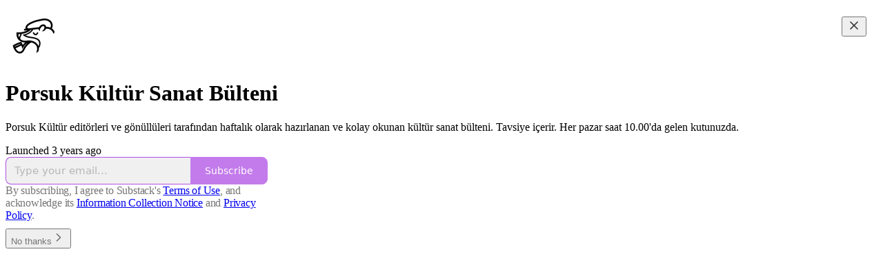

--- FILE ---
content_type: application/javascript
request_url: https://substackcdn.com/bundle/static/js/8051.671b62cc.js
body_size: 4926
content:
"use strict";(self.webpackChunksubstack=self.webpackChunksubstack||[]).push([["8051"],{99070:function(e,t,a){a.d(t,{A:()=>S});var i=a(99851),s=a(69277),r=a(70408),n=a(4006),o=a(32485),l=a.n(o),d=a(69843),h=a.n(d),p=a(17402),c=a(60235),u=a(77290),y=a(95931),m=a(46129),g=a(73164),v=a(84605),b=a(13505),_=a(86500),T=a(74894),k=a(17186),f=a(68349),P=a(35369),M=a(56458),E=a(39318),D=a(82776),w=a(57324);let Y="AudioPlayer.playbackRate",N={utm_source:w.VU.twitter,utm_medium:w.Jn.social,utm_campaign:w._9.twitterEmbed};class C extends p.Component{shouldComponentUpdate(e){return this.props.currentPlaybackRate!==e.currentPlaybackRate||this.props.setPlaybackRate!==e.setPlaybackRate}render(){let{currentPlaybackRate:e,setPlaybackRate:t}=this.props;return(0,n.FD)("select",{className:"audio-player-playback-rate",dir:"rtl",onInput:e=>t(Number(e.target.value)),children:[(0,n.Y)("option",{value:"1",selected:1===e,children:"1x"}),(0,n.Y)("option",{value:"1.25",selected:1.25===e,children:"1.25x"}),(0,n.Y)("option",{value:"1.5",selected:1.5===e,children:"1.5x"}),(0,n.Y)("option",{value:"1.75",selected:1.75===e,children:"1.75x"}),(0,n.Y)("option",{value:"2",selected:2===e,children:"2x"})]})}}class S extends p.Component{componentDidMount(){var e;null===f.dO||void 0===f.dO||f.dO.on("play",this._onGlobalPlay),document.body&&(document.body.addEventListener("mousemove",this._onMouseMove,!1),document.body.addEventListener("touchmove",this._onTouchMove,{passive:!1})),window.addEventListener("mouseup",this._onDragEnd,!0),window.addEventListener("touchend",this._onDragEnd,!0),window.addEventListener("touchcancel",this._onDragEnd,!0),this.player&&(this.player.volume=1,this.player.playbackRate=this.state.playbackRate,this.player.addEventListener("canplay",this._onCanPlay),this.player.addEventListener("play",this._onPlay),this.player.addEventListener("pause",this._onPause),this.player.addEventListener("ended",this.onEnded),this.player.addEventListener("timeupdate",this._onTimeUpdate),this.player.addEventListener("ratechange",this._onRateChange),this.player.addEventListener("waiting",this._onWaiting),this.player.addEventListener("playing",this._onPlaying),this.player.addEventListener("seeked",this.onSeeked)),this.progressBar.current&&this.progressBar.current.addEventListener("touchstart",this._onTouchStart,{passive:!0}),this.onTimeUpdate();let t=null==(e=this.player)?void 0:e.duration;!this.props.onGetDuration||h()(t)||isNaN(Number(t))||this.props.onGetDuration(t),(0,f.NN)((0,E.dJ9)("/img/audio-player-pause.png",96))}componentWillUnmount(){null===f.dO||void 0===f.dO||f.dO.off("play",this._onGlobalPlay),document.body&&(document.body.removeEventListener("mousemove",this._onMouseMove,!1),document.body.removeEventListener("touchmove",this._onTouchMove,!1)),window.removeEventListener("mouseup",this._onDragEnd,!0),window.removeEventListener("touchend",this._onDragEnd,!0),window.removeEventListener("touchcancel",this._onDragEnd,!0),this.player&&(this.player.removeEventListener("canplay",this._onCanPlay),this.player.removeEventListener("play",this._onPlay),this.player.removeEventListener("pause",this._onPause),this.player.removeEventListener("ended",this.onEnded),this.player.removeEventListener("timeupdate",this._onTimeUpdate),this.player.removeEventListener("ratechange",this._onRateChange),this.player.removeEventListener("waiting",this._onWaiting),this.player.removeEventListener("playing",this._onPlaying)),this.progressBar.current&&this.progressBar.current.removeEventListener("touchstart",this._onTouchStart)}componentDidUpdate(e,t){if(this.state.playing||"number"!=typeof this.state.waiting||"number"==typeof t.waiting||this.track(_.qY.AUDIO_BUFFERING_STARTED),!this.state.playing||t.playing||this.state.waiting||"number"!=typeof t.waiting||this.track(_.qY.AUDIO_BUFFERING_COMPLETED,{buffering_duration:Date.now()-t.waiting}),this.state.playing&&Math.floor(this.state.currentTime)!==Math.floor(t.currentTime)&&Math.floor(this.state.currentTime)%5==0){var a;if(this.trackMedia(_.qY.MEDIA_PLAYBACK_CONTINUED),(null==(a=this.props.metricsPost)?void 0:a.id)&&this.state.duration&&!this.props.feature){let e=Math.min(Math.max(0,this.state.currentTime/this.state.duration),1);(0,b.AG)(this.props.metricsPost.id,"audio",e)}}if(!this.state.playing&&t.playing&&this.player&&this.player.ended&&(this.props.onFinishAudio&&this.props.onFinishAudio(),this.trackMedia(_.qY.MEDIA_PLAYBACK_COMPLETED)),this.props.updateOnEveryFrame&&this.state.playing&&!t.playing){let e=()=>{this.onTimeUpdate(),this.loopId=requestAnimationFrame(e)};this.loopId=requestAnimationFrame(e)}this.props.updateOnEveryFrame&&!this.state.playing&&t.playing&&(h()(this.loopId)||cancelAnimationFrame(this.loopId)),this.progressBar.current&&(this.progressBar.current.removeEventListener("touchstart",this._onTouchStart),this.progressBar.current.addEventListener("touchstart",this._onTouchStart,{passive:!0}))}onCanPlay(){this.props.onGetDuration&&this.player&&this.props.onGetDuration(this.player.duration),this.onTimeUpdate()}onPlay(){null===f.dO||void 0===f.dO||f.dO.emit("play",this),this.setState({playing:!0}),this.trackMedia(_.qY.MEDIA_PLAYBACK_STARTED)}onPause(){var e;this.setState({playing:!1,waiting:!1}),(null==(e=this.player)?void 0:e.ended)||this.trackMedia(_.qY.MEDIA_PLAYBACK_PAUSED)}onTimeUpdate(){if(this.player&&isFinite(this.player.duration)){if(this.player.currentTime>this.player.duration){this.player.currentTime=this.player.duration;return}this.state.duration!==this.player.duration||this.state.currentTime!==this.player.currentTime?(this.setState({duration:this.player.duration||this.props.duration,currentTime:this.player.currentTime,waiting:!1}),this.props.onTimeUpdate&&this.props.onTimeUpdate({duration:Math.max(this.state.duration||0,this.player.duration||this.props.duration||0),currentTime:this.player.currentTime})):this.setState({waiting:!1})}}onRateChange(){this.player&&this.state.playbackRate!==this.player.playbackRate&&this.setState({playbackRate:this.player.playbackRate})}onWaiting(){this.setState({waiting:Date.now()})}onPlaying(){this.setState({playing:!0,waiting:!1})}onMouseDown(e){this.onDragStart(e.clientX)}onMouseMove(e){this.onDragMove(e.clientX)}onTouchStart(e){e.touches&&e.touches[0]&&this.onDragStart(e.touches[0].pageX)}onTouchMove(e){"number"==typeof this.state.dragTime&&e.preventDefault(),e.touches&&e.touches[0]&&this.onDragMove(e.touches[0].pageX)}onDragStart(e){"number"!=typeof this.state.dragTime&&this.setDragTime(e)}onDragMove(e){"number"==typeof this.state.dragTime&&this.setDragTime(e)}onDragEnd(){this.clearDragTime()}onGlobalPlay(e){if(this!==e&&this.player&&!this.player.paused){let t=e.player;t instanceof HTMLVideoElement&&t.muted||(this.track(_.qY.CLICKED_PAUSE_BUTTON,{implicit:!0,feature:this.props.feature}),this.player.pause())}}async togglePlayback(){let{iString:e}=this.context;if(this.player)if(this.player.paused){this.track(_.qY.CLICKED_PLAY_BUTTON,{feature:this.props.feature});try{await this.player.play()}catch(t){if("NotSupportedError"===t.name)alert(e("Failed to play this media: it may not be supported by this browser."));else throw t}}else this.track(_.qY.CLICKED_PAUSE_BUTTON,{feature:this.props.feature}),await this.player.pause()}skipBack(){if(this.player){let e=Math.max(0,this.state.currentTime-15);this.player.currentTime=e}}skipForward(){if(this.player){var e;let t=Math.min(null!=(e=this.state.duration)?e:0,this.state.currentTime+30);this.player.currentTime=t}}setDragTime(e){if(!this.props.src||!this.state.duration||!this.player||!this.progressBar.current||!document.body||!document.body.getBoundingClientRect)return;let t=document.body.getBoundingClientRect(),a=this.progressBar.current.getBoundingClientRect(),i=a.left-t.left,s=a.right,r=(Math.max(i,Math.min(s,e))-i)/(s-i)*this.state.duration;this.isDragTimeCloseToCurrentTime(r)&&(r=this.state.currentTime),this.setState({dragTime:r})}clearDragTime(){if("number"!=typeof this.state.dragTime)return;let e=this.state.dragTime;this.isDragTimeCloseToCurrentTime(e)?this.setState({dragTime:null}):(this.setState({currentTime:e,dragTime:null,lastDragClearedAt:performance.now()}),this.player&&(this.player.currentTime=e))}isDragTimeCloseToCurrentTime(e){let t;return!this.props.preventSnappingToCurrentTime&&"number"==typeof this.state.currentTime&&(t=!h()(this.state.duration)&&this.state.duration<10?0:!h()(this.state.duration)&&this.state.duration<30?3:5,Math.abs(this.state.currentTime-e)<t)}track(e){let t=arguments.length>1&&void 0!==arguments[1]?arguments[1]:{},a=this.props.metricsPost;a&&(0,_.u4)(e,Object.assign({post_id:a.id,publication_id:a.publication_id,is_podcast_free_preview:(0,M.XP)(a),current_time:this.state.currentTime?Math.floor(this.state.currentTime):0,duration:this.state.duration?Math.floor(this.state.duration):0,playback_rate:this.state.playbackRate},t))}trackMedia(e){var t,a,i,n,o;let{pub:l,mediaUpload:d,src:h,trackingProps:{feedItemTrackingParameters:p,surface:c,contentType:u,entityKey:y,entityType:m,primaryEntityKey:g,primaryEntityType:v}={}}=this.props;(0,_.u4)(e,(0,r._)((0,s._)({},p),{media_type:"audio",video_upload_id:null!=(a=null==d?void 0:d.id)?a:"unknown",src_video_upload_id:d&&"src_media_upload_id"in d?d.src_media_upload_id:void 0,surface:c,content_type:u,primary_entity_key:String(null!=(i=null!=g?g:y)?i:"unknown"),primary_entity_type:null!=v?v:m,entity_key:String(y),entity_type:m,publication_id:null==l?void 0:l.id,display:"inline",muted:null==(t=this.player)?void 0:t.muted,captions_enabled:null,autoplay:!1,is_preview:!1,current_time:Math.floor(null!=(n=this.state.currentTime)?n:0),duration:Math.floor(null!=(o=this.state.duration)?o:0),src:h}))}render(){let{addToPodcastLink:e,autoPlay:t,isFancy:a,isPaywalled:i,post:s,pub:r,render:o,showCTAs:l,skipPreloading:d,src:h}=this.props,{iString:p}=this.context;if(o){let{dragTime:e,duration:a,currentTime:s,playbackRate:r}=this.state,l="number"==typeof e?e:s;return(0,n.FD)(n.FK,{children:[o({isPaywalled:i,progress:a?("number"==typeof e?e:s)/a:0,currentTime:a?(0,D.secondsToHHMMSS)(l):"--:--",dragTime:"number"==typeof e?(0,D.secondsToHHMMSS)(e):null,duration:a,remainingTime:a?"-".concat((0,D.secondsToHHMMSS)(a-Math.min(l,a))):"--:--",isPlaying:this.state.playing,playbackRate:r,progressBarOnMouseDown:e=>{this.onMouseDown(e)},progressBarRef:this.progressBar,setPlaybackRate:e=>{this.setPlaybackRate(e)},skipBack:()=>{this.skipBack()},skipForward:()=>{this.skipForward()},togglePlayback:()=>{this.togglePlayback()}}),h&&!i&&(0,n.Y)("audio",{ref:this.assignPlayer,src:h,autoPlay:t,preload:d?"none":"auto",children:p("Audio playback is not supported on your browser. Please upgrade.")})]})}return a?this.renderFancy({src:h,autoPlay:t,pub:r,post:s,showCTAs:l}):this.renderOriginal({src:h,autoPlay:t,pub:r,addToPodcastLink:e})}renderFancy(e){var t,a;let{src:i,autoPlay:o,pub:l,post:d,showCTAs:h}=e,{iString:p}=this.context,c=(0,T.M$)(l,d);return(0,n.Y)(n.FK,{children:(0,n.Y)("div",{className:"audio-player-wrapper-fancy",children:(0,n.FD)("div",{className:"audio-player",children:[(0,n.Y)("div",{className:"audio-player-substack-logo audio-player-clickable",onClick:this.openEpisodePage,children:(0,n.Y)(g.A,{color:"#F8F8F8"})}),(0,n.Y)("div",{className:"audio-player-hero-image-container audio-player-clickable",onClick:this.openEpisodePage,children:c&&(0,n.Y)("img",{className:"audio-player-hero-image audio-player-clickable",src:(0,E.dJ9)(c,500,{height:500,crop:"fill"}),onClick:this.openEpisodePage})}),(0,n.Y)("div",{className:"audio-player-title audio-player-clickable",onClick:this.openEpisodePage,children:null!=(t=null==d?void 0:d.title)?t:""}),(0,n.Y)("div",{className:"audio-player-subtitle audio-player-clickable",onClick:this.openEpisodePage,children:null!=(a=null==d?void 0:d.subtitle)?a:""}),i&&(0,n.Y)("audio",{"data-testid":"audio-element",ref:this.assignPlayer,src:i,autoPlay:o,children:p("Audio playback is not supported on your browser. Please upgrade.")}),this.renderProgressFancy(this.props,this.state),this.renderButtonsFancy(this.props,this.state),h&&(0,n.FD)("div",{className:"btn-group",children:[(0,n.Y)(P.$n,{priority:"secondary",newTab:!0,onClick:this.openEpisodePage,children:p("View post")}),(0,n.Y)(P.$n,{priority:"primary",href:l?this.maybeAppendIframeVisitId((0,E.eV6)(l,(0,r._)((0,s._)({},N),{simple:!0,next:(0,E.wu9)(l,d)}))):void 0,newTab:!0,children:(0,D.getSubscribeText)(l)})]})]})})})}renderOriginal(e){let{src:t,autoPlay:a,pub:i,addToPodcastLink:s}=e,{iString:r}=this.context;return(0,n.FD)("div",{className:"audio-player-wrapper",children:[(0,n.FD)("div",{className:"audio-player",children:[t&&(0,n.Y)("audio",{ref:this.assignPlayer,src:t,autoPlay:a,children:r("Audio playback is not supported on your browser. Please upgrade.")}),this.renderButtons(this.props,this.state),this.renderProgress(this.props,this.state)]}),s&&i&&!i.hide_podcast_feed_link&&(0,n.Y)("div",{className:"audio-player-add-to-podcast-link",children:(0,n.Y)("a",{href:s,target:"_blank",rel:"noopener",children:r("Listen in podcast app")})})]})}renderButtonsFancy(e,t){let{playing:a,waiting:i}=t;return(0,n.FD)("div",{className:"audio-player-buttons",children:[(0,n.Y)("button",{className:"audio-player-backward","aria-pressed":"false",onClick:()=>this.skipBack(),children:(0,n.Y)(c.A,{className:"skip-icon"})}),(0,n.Y)("button",{className:l()("audio-player-play",{pause:"playing",waiting:i}),"aria-pressed":"false",onClick:()=>this.togglePlayback(),children:a?(0,n.Y)(y.A,{className:"playback-icon pause",fill:"#1C110B"}):(0,n.Y)(m.A,{className:"playback-icon play",fill:"#1C110B"})}),(0,n.Y)("button",{className:"audio-player-forward","aria-pressed":"false",onClick:()=>this.skipForward(),children:(0,n.Y)(u.A,{className:"skip-icon"})})]})}renderButtons(e,t){let{src:a,href:i,isStatic:s}=e,{playing:r,waiting:o,playbackRate:l}=t;return(0,n.FD)("div",{className:"audio-player-buttons",children:[(0,n.Y)("table",{className:"custom",children:(0,n.FD)("tr",{children:[(0,n.Y)("td",{className:"audio-player-buttons-spacing",children:"\xa0"}),(0,n.Y)("td",{className:"audio-player-backward",children:(0,n.Y)("a",{role:"button",className:"button",tabIndex:0,"aria-pressed":"false",href:i||"javascript:void(0)",onClick:()=>this.skipBack(),children:(0,n.Y)(c.A,{className:"skip-icon",fill:"#3c3c3c",height:30,isStatic:s})})}),(0,n.Y)("td",{className:"audio-player-play ".concat(r?"pause":""," ").concat(o?"waiting":""),children:(0,n.Y)("a",{className:"button",role:"button",tabIndex:0,"aria-pressed":"false",href:i||"javascript:void(0)",onClick:()=>this.togglePlayback(),children:(0,n.Y)("img",{src:(0,E.dJ9)(r?"/img/audio-player-pause.png":"/img/audio-player-play.png",96)})})}),(0,n.Y)("td",{className:"audio-player-forward",children:(0,n.Y)("a",{role:"button",className:"button",tabIndex:0,"aria-pressed":"false",href:i||"javascript:void(0)",onClick:()=>this.skipForward(),children:(0,n.Y)(u.A,{className:"skip-icon",fill:"#3c3c3c",height:30,isStatic:s})})}),(0,n.Y)("td",{className:"audio-player-buttons-spacing",children:"\xa0"})]})}),a&&(0,n.Y)(C,{currentPlaybackRate:l,setPlaybackRate:this.setPlaybackRate})]})}renderProgress(e,t){let{duration:a,currentTime:i,dragTime:s}=t;return(0,n.Y)("div",{className:"audio-player-progress",children:(0,n.Y)("table",{className:"custom",children:(0,n.FD)("tr",{children:[(0,n.Y)("td",{className:"audio-player-progress-past",children:a?(0,D.secondsToHHMMSS)(i):"--:--"}),(0,n.FD)("td",{ref:this.progressBar,className:"audio-player-progress-bar",onMouseDown:e=>this.onMouseDown(e),children:[(0,n.Y)("div",{className:"audio-player-progress-bar-track"}),(0,n.Y)("div",{className:"audio-player-progress-bar-filled",style:"width:".concat(a?100*("number"==typeof s?s:i)/a:0,"%")}),(0,n.Y)("div",{className:"audio-player-progress-bar-current",style:"left:".concat(a?100*i/a:0,"%")}),(0,n.Y)("div",{className:"audio-player-progress-bar-button",style:"left:".concat(a?100*("number"==typeof s?s:i)/a:0,"%")}),"number"==typeof s&&(0,n.Y)("div",{className:"audio-player-progress-bar-popup",style:"left:".concat(a?100*s/a:0,"%"),children:(0,D.secondsToHHMMSS)(s)})]}),(0,n.Y)("td",{className:"audio-player-progress-left",children:a?"-".concat((0,D.secondsToHHMMSS)(a-Math.min(i,a))):"--:--"})]})})})}renderProgressFancy(e,t){let{duration:a,currentTime:i,dragTime:s,lastDragClearedAt:r}=t,o="number"==typeof s,d=!!r&&performance.now()-r<50;return(0,n.FD)(n.FK,{children:[(0,n.Y)("div",{className:"audio-player-progress",children:(0,n.FD)("div",{ref:this.progressBar,className:"audio-player-progress-bar",onMouseDown:e=>this.onMouseDown(e),children:[(0,n.Y)("div",{className:"audio-player-progress-bar-track"}),(0,n.Y)("div",{className:"audio-player-progress-bar-filled",style:{width:"".concat(a?100*(o?s:i)/a:0,"%")}}),(0,n.Y)("div",{className:l()("audio-player-progress-bar-current",{"audio-player-progress-bar-current-placeholder":o,"audio-player-progress-bar-current-disable-animations":d}),style:"left:".concat(a?100*i/a:0,"%")}),o&&(0,n.Y)("div",{className:"audio-player-progress-bar-current audio-player-progress-bar-current-dragging",style:"left:".concat(a?100*s/a:0,"%")}),o&&(0,n.Y)("div",{className:"audio-player-progress-bar-popup",style:"left:".concat(a?100*s/a:0,"%"),children:(0,D.secondsToHHMMSS)(s)})]})}),(0,n.FD)("div",{className:"audio-player-time-wrapper",children:[(0,n.Y)("div",{className:"audio-player-progress-past",children:a?(0,D.secondsToHHMMSS)(i):"--:--"}),(0,n.Y)("div",{className:"audio-player-progress-left",children:a?"-".concat((0,D.secondsToHHMMSS)(a-Math.min(i,a))):"--:--"})]})]})}constructor(e,t){super(e,t),(0,i._)(this,"player",void 0),(0,i._)(this,"progressBar",(0,p.createRef)()),(0,i._)(this,"loopId",void 0),(0,i._)(this,"isShowingCaptionsElsewhere",!1),(0,i._)(this,"_onGlobalPlay",void 0),(0,i._)(this,"_onMouseMove",void 0),(0,i._)(this,"_onTouchStart",void 0),(0,i._)(this,"_onTouchMove",void 0),(0,i._)(this,"_onDragEnd",void 0),(0,i._)(this,"_onCanPlay",void 0),(0,i._)(this,"_onPlay",void 0),(0,i._)(this,"_onPause",void 0),(0,i._)(this,"_onTimeUpdate",void 0),(0,i._)(this,"_onRateChange",void 0),(0,i._)(this,"_onWaiting",void 0),(0,i._)(this,"_onPlaying",void 0),(0,i._)(this,"assignPlayer",e=>{this.player=e}),(0,i._)(this,"onEnded",()=>{this.setState({playing:!1,waiting:!1}),this.trackMedia(_.qY.MEDIA_PLAYBACK_PAUSED)}),(0,i._)(this,"onSeeked",()=>{this.trackMedia(_.qY.MEDIA_SEEKED)}),(0,i._)(this,"setPlaybackRate",e=>{this.state.playbackRate!==e&&(this.player&&(this.player.playbackRate=e),this.setState({playbackRate:e}),(0,k.X3)(Y,e))}),(0,i._)(this,"maybeAppendIframeVisitId",e=>{let t=(0,_.TM)(),a=t?t.id:null;return a&&(e=(0,E.oRR)(e,{src_iid:a})),e}),(0,i._)(this,"openEpisodePage",()=>{if(!this.props.post)return;let e=this.props.post.canonical_url;e=this.maybeAppendIframeVisitId(e),e=(0,E.oRR)(e,N),(0,f.V2)(e,{newTab:!0})}),this._onGlobalPlay=this.onGlobalPlay.bind(this),this._onMouseMove=this.onMouseMove.bind(this),this._onTouchStart=this.onTouchStart.bind(this),this._onTouchMove=this.onTouchMove.bind(this),this._onDragEnd=this.onDragEnd.bind(this),this._onCanPlay=this.onCanPlay.bind(this),this._onPlay=this.onPlay.bind(this),this._onPause=this.onPause.bind(this),this._onTimeUpdate=this.onTimeUpdate.bind(this),this._onRateChange=this.onRateChange.bind(this),this._onWaiting=this.onWaiting.bind(this),this._onPlaying=this.onPlaying.bind(this),this.state={playbackRate:e.playbackRate||(0,k.xm)(Y,1),currentTime:0,waiting:!0,duration:e.duration||void 0,lastDragClearedAt:null}}}(0,i._)(S,"contextType",v.OW)}}]);